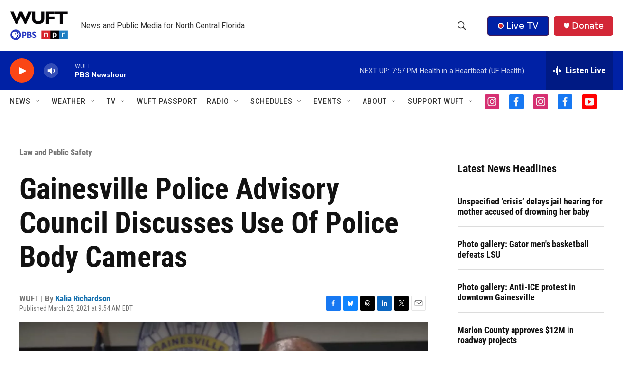

--- FILE ---
content_type: text/html; charset=utf-8
request_url: https://www.google.com/recaptcha/api2/aframe
body_size: 269
content:
<!DOCTYPE HTML><html><head><meta http-equiv="content-type" content="text/html; charset=UTF-8"></head><body><script nonce="XRTpYu1MDyr3-sE_XZEw-Q">/** Anti-fraud and anti-abuse applications only. See google.com/recaptcha */ try{var clients={'sodar':'https://pagead2.googlesyndication.com/pagead/sodar?'};window.addEventListener("message",function(a){try{if(a.source===window.parent){var b=JSON.parse(a.data);var c=clients[b['id']];if(c){var d=document.createElement('img');d.src=c+b['params']+'&rc='+(localStorage.getItem("rc::a")?sessionStorage.getItem("rc::b"):"");window.document.body.appendChild(d);sessionStorage.setItem("rc::e",parseInt(sessionStorage.getItem("rc::e")||0)+1);localStorage.setItem("rc::h",'1769041697032');}}}catch(b){}});window.parent.postMessage("_grecaptcha_ready", "*");}catch(b){}</script></body></html>